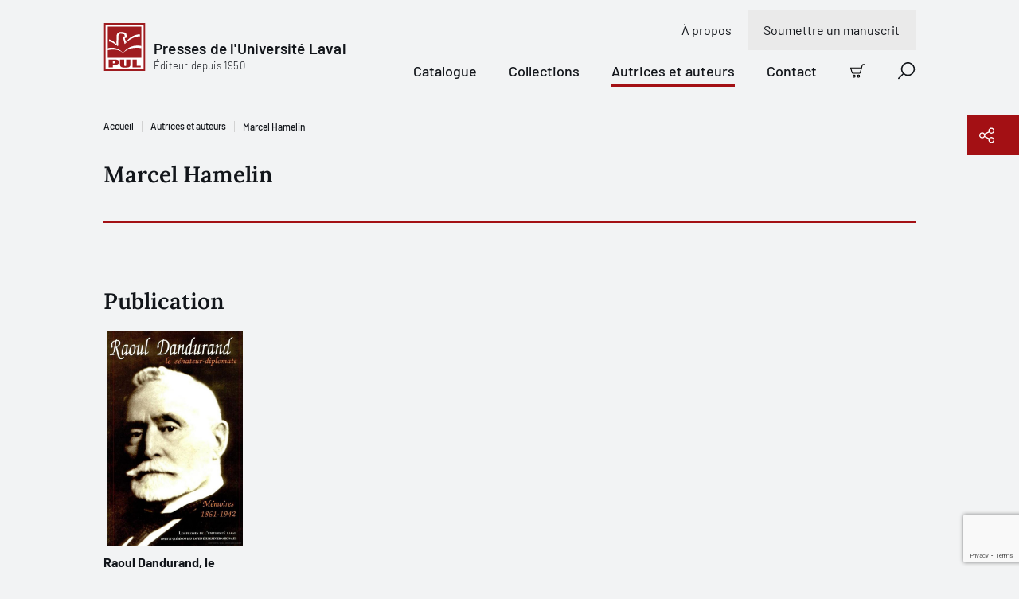

--- FILE ---
content_type: text/html; charset=utf-8
request_url: https://www.google.com/recaptcha/api2/anchor?ar=1&k=6LfGpQscAAAAAP0JkoHiuclYGT4YjBORSeX5u9gF&co=aHR0cHM6Ly93d3cucHVsYXZhbC5jb206NDQz&hl=en&v=PoyoqOPhxBO7pBk68S4YbpHZ&size=invisible&anchor-ms=20000&execute-ms=30000&cb=u04aux8pyd56
body_size: 48678
content:
<!DOCTYPE HTML><html dir="ltr" lang="en"><head><meta http-equiv="Content-Type" content="text/html; charset=UTF-8">
<meta http-equiv="X-UA-Compatible" content="IE=edge">
<title>reCAPTCHA</title>
<style type="text/css">
/* cyrillic-ext */
@font-face {
  font-family: 'Roboto';
  font-style: normal;
  font-weight: 400;
  font-stretch: 100%;
  src: url(//fonts.gstatic.com/s/roboto/v48/KFO7CnqEu92Fr1ME7kSn66aGLdTylUAMa3GUBHMdazTgWw.woff2) format('woff2');
  unicode-range: U+0460-052F, U+1C80-1C8A, U+20B4, U+2DE0-2DFF, U+A640-A69F, U+FE2E-FE2F;
}
/* cyrillic */
@font-face {
  font-family: 'Roboto';
  font-style: normal;
  font-weight: 400;
  font-stretch: 100%;
  src: url(//fonts.gstatic.com/s/roboto/v48/KFO7CnqEu92Fr1ME7kSn66aGLdTylUAMa3iUBHMdazTgWw.woff2) format('woff2');
  unicode-range: U+0301, U+0400-045F, U+0490-0491, U+04B0-04B1, U+2116;
}
/* greek-ext */
@font-face {
  font-family: 'Roboto';
  font-style: normal;
  font-weight: 400;
  font-stretch: 100%;
  src: url(//fonts.gstatic.com/s/roboto/v48/KFO7CnqEu92Fr1ME7kSn66aGLdTylUAMa3CUBHMdazTgWw.woff2) format('woff2');
  unicode-range: U+1F00-1FFF;
}
/* greek */
@font-face {
  font-family: 'Roboto';
  font-style: normal;
  font-weight: 400;
  font-stretch: 100%;
  src: url(//fonts.gstatic.com/s/roboto/v48/KFO7CnqEu92Fr1ME7kSn66aGLdTylUAMa3-UBHMdazTgWw.woff2) format('woff2');
  unicode-range: U+0370-0377, U+037A-037F, U+0384-038A, U+038C, U+038E-03A1, U+03A3-03FF;
}
/* math */
@font-face {
  font-family: 'Roboto';
  font-style: normal;
  font-weight: 400;
  font-stretch: 100%;
  src: url(//fonts.gstatic.com/s/roboto/v48/KFO7CnqEu92Fr1ME7kSn66aGLdTylUAMawCUBHMdazTgWw.woff2) format('woff2');
  unicode-range: U+0302-0303, U+0305, U+0307-0308, U+0310, U+0312, U+0315, U+031A, U+0326-0327, U+032C, U+032F-0330, U+0332-0333, U+0338, U+033A, U+0346, U+034D, U+0391-03A1, U+03A3-03A9, U+03B1-03C9, U+03D1, U+03D5-03D6, U+03F0-03F1, U+03F4-03F5, U+2016-2017, U+2034-2038, U+203C, U+2040, U+2043, U+2047, U+2050, U+2057, U+205F, U+2070-2071, U+2074-208E, U+2090-209C, U+20D0-20DC, U+20E1, U+20E5-20EF, U+2100-2112, U+2114-2115, U+2117-2121, U+2123-214F, U+2190, U+2192, U+2194-21AE, U+21B0-21E5, U+21F1-21F2, U+21F4-2211, U+2213-2214, U+2216-22FF, U+2308-230B, U+2310, U+2319, U+231C-2321, U+2336-237A, U+237C, U+2395, U+239B-23B7, U+23D0, U+23DC-23E1, U+2474-2475, U+25AF, U+25B3, U+25B7, U+25BD, U+25C1, U+25CA, U+25CC, U+25FB, U+266D-266F, U+27C0-27FF, U+2900-2AFF, U+2B0E-2B11, U+2B30-2B4C, U+2BFE, U+3030, U+FF5B, U+FF5D, U+1D400-1D7FF, U+1EE00-1EEFF;
}
/* symbols */
@font-face {
  font-family: 'Roboto';
  font-style: normal;
  font-weight: 400;
  font-stretch: 100%;
  src: url(//fonts.gstatic.com/s/roboto/v48/KFO7CnqEu92Fr1ME7kSn66aGLdTylUAMaxKUBHMdazTgWw.woff2) format('woff2');
  unicode-range: U+0001-000C, U+000E-001F, U+007F-009F, U+20DD-20E0, U+20E2-20E4, U+2150-218F, U+2190, U+2192, U+2194-2199, U+21AF, U+21E6-21F0, U+21F3, U+2218-2219, U+2299, U+22C4-22C6, U+2300-243F, U+2440-244A, U+2460-24FF, U+25A0-27BF, U+2800-28FF, U+2921-2922, U+2981, U+29BF, U+29EB, U+2B00-2BFF, U+4DC0-4DFF, U+FFF9-FFFB, U+10140-1018E, U+10190-1019C, U+101A0, U+101D0-101FD, U+102E0-102FB, U+10E60-10E7E, U+1D2C0-1D2D3, U+1D2E0-1D37F, U+1F000-1F0FF, U+1F100-1F1AD, U+1F1E6-1F1FF, U+1F30D-1F30F, U+1F315, U+1F31C, U+1F31E, U+1F320-1F32C, U+1F336, U+1F378, U+1F37D, U+1F382, U+1F393-1F39F, U+1F3A7-1F3A8, U+1F3AC-1F3AF, U+1F3C2, U+1F3C4-1F3C6, U+1F3CA-1F3CE, U+1F3D4-1F3E0, U+1F3ED, U+1F3F1-1F3F3, U+1F3F5-1F3F7, U+1F408, U+1F415, U+1F41F, U+1F426, U+1F43F, U+1F441-1F442, U+1F444, U+1F446-1F449, U+1F44C-1F44E, U+1F453, U+1F46A, U+1F47D, U+1F4A3, U+1F4B0, U+1F4B3, U+1F4B9, U+1F4BB, U+1F4BF, U+1F4C8-1F4CB, U+1F4D6, U+1F4DA, U+1F4DF, U+1F4E3-1F4E6, U+1F4EA-1F4ED, U+1F4F7, U+1F4F9-1F4FB, U+1F4FD-1F4FE, U+1F503, U+1F507-1F50B, U+1F50D, U+1F512-1F513, U+1F53E-1F54A, U+1F54F-1F5FA, U+1F610, U+1F650-1F67F, U+1F687, U+1F68D, U+1F691, U+1F694, U+1F698, U+1F6AD, U+1F6B2, U+1F6B9-1F6BA, U+1F6BC, U+1F6C6-1F6CF, U+1F6D3-1F6D7, U+1F6E0-1F6EA, U+1F6F0-1F6F3, U+1F6F7-1F6FC, U+1F700-1F7FF, U+1F800-1F80B, U+1F810-1F847, U+1F850-1F859, U+1F860-1F887, U+1F890-1F8AD, U+1F8B0-1F8BB, U+1F8C0-1F8C1, U+1F900-1F90B, U+1F93B, U+1F946, U+1F984, U+1F996, U+1F9E9, U+1FA00-1FA6F, U+1FA70-1FA7C, U+1FA80-1FA89, U+1FA8F-1FAC6, U+1FACE-1FADC, U+1FADF-1FAE9, U+1FAF0-1FAF8, U+1FB00-1FBFF;
}
/* vietnamese */
@font-face {
  font-family: 'Roboto';
  font-style: normal;
  font-weight: 400;
  font-stretch: 100%;
  src: url(//fonts.gstatic.com/s/roboto/v48/KFO7CnqEu92Fr1ME7kSn66aGLdTylUAMa3OUBHMdazTgWw.woff2) format('woff2');
  unicode-range: U+0102-0103, U+0110-0111, U+0128-0129, U+0168-0169, U+01A0-01A1, U+01AF-01B0, U+0300-0301, U+0303-0304, U+0308-0309, U+0323, U+0329, U+1EA0-1EF9, U+20AB;
}
/* latin-ext */
@font-face {
  font-family: 'Roboto';
  font-style: normal;
  font-weight: 400;
  font-stretch: 100%;
  src: url(//fonts.gstatic.com/s/roboto/v48/KFO7CnqEu92Fr1ME7kSn66aGLdTylUAMa3KUBHMdazTgWw.woff2) format('woff2');
  unicode-range: U+0100-02BA, U+02BD-02C5, U+02C7-02CC, U+02CE-02D7, U+02DD-02FF, U+0304, U+0308, U+0329, U+1D00-1DBF, U+1E00-1E9F, U+1EF2-1EFF, U+2020, U+20A0-20AB, U+20AD-20C0, U+2113, U+2C60-2C7F, U+A720-A7FF;
}
/* latin */
@font-face {
  font-family: 'Roboto';
  font-style: normal;
  font-weight: 400;
  font-stretch: 100%;
  src: url(//fonts.gstatic.com/s/roboto/v48/KFO7CnqEu92Fr1ME7kSn66aGLdTylUAMa3yUBHMdazQ.woff2) format('woff2');
  unicode-range: U+0000-00FF, U+0131, U+0152-0153, U+02BB-02BC, U+02C6, U+02DA, U+02DC, U+0304, U+0308, U+0329, U+2000-206F, U+20AC, U+2122, U+2191, U+2193, U+2212, U+2215, U+FEFF, U+FFFD;
}
/* cyrillic-ext */
@font-face {
  font-family: 'Roboto';
  font-style: normal;
  font-weight: 500;
  font-stretch: 100%;
  src: url(//fonts.gstatic.com/s/roboto/v48/KFO7CnqEu92Fr1ME7kSn66aGLdTylUAMa3GUBHMdazTgWw.woff2) format('woff2');
  unicode-range: U+0460-052F, U+1C80-1C8A, U+20B4, U+2DE0-2DFF, U+A640-A69F, U+FE2E-FE2F;
}
/* cyrillic */
@font-face {
  font-family: 'Roboto';
  font-style: normal;
  font-weight: 500;
  font-stretch: 100%;
  src: url(//fonts.gstatic.com/s/roboto/v48/KFO7CnqEu92Fr1ME7kSn66aGLdTylUAMa3iUBHMdazTgWw.woff2) format('woff2');
  unicode-range: U+0301, U+0400-045F, U+0490-0491, U+04B0-04B1, U+2116;
}
/* greek-ext */
@font-face {
  font-family: 'Roboto';
  font-style: normal;
  font-weight: 500;
  font-stretch: 100%;
  src: url(//fonts.gstatic.com/s/roboto/v48/KFO7CnqEu92Fr1ME7kSn66aGLdTylUAMa3CUBHMdazTgWw.woff2) format('woff2');
  unicode-range: U+1F00-1FFF;
}
/* greek */
@font-face {
  font-family: 'Roboto';
  font-style: normal;
  font-weight: 500;
  font-stretch: 100%;
  src: url(//fonts.gstatic.com/s/roboto/v48/KFO7CnqEu92Fr1ME7kSn66aGLdTylUAMa3-UBHMdazTgWw.woff2) format('woff2');
  unicode-range: U+0370-0377, U+037A-037F, U+0384-038A, U+038C, U+038E-03A1, U+03A3-03FF;
}
/* math */
@font-face {
  font-family: 'Roboto';
  font-style: normal;
  font-weight: 500;
  font-stretch: 100%;
  src: url(//fonts.gstatic.com/s/roboto/v48/KFO7CnqEu92Fr1ME7kSn66aGLdTylUAMawCUBHMdazTgWw.woff2) format('woff2');
  unicode-range: U+0302-0303, U+0305, U+0307-0308, U+0310, U+0312, U+0315, U+031A, U+0326-0327, U+032C, U+032F-0330, U+0332-0333, U+0338, U+033A, U+0346, U+034D, U+0391-03A1, U+03A3-03A9, U+03B1-03C9, U+03D1, U+03D5-03D6, U+03F0-03F1, U+03F4-03F5, U+2016-2017, U+2034-2038, U+203C, U+2040, U+2043, U+2047, U+2050, U+2057, U+205F, U+2070-2071, U+2074-208E, U+2090-209C, U+20D0-20DC, U+20E1, U+20E5-20EF, U+2100-2112, U+2114-2115, U+2117-2121, U+2123-214F, U+2190, U+2192, U+2194-21AE, U+21B0-21E5, U+21F1-21F2, U+21F4-2211, U+2213-2214, U+2216-22FF, U+2308-230B, U+2310, U+2319, U+231C-2321, U+2336-237A, U+237C, U+2395, U+239B-23B7, U+23D0, U+23DC-23E1, U+2474-2475, U+25AF, U+25B3, U+25B7, U+25BD, U+25C1, U+25CA, U+25CC, U+25FB, U+266D-266F, U+27C0-27FF, U+2900-2AFF, U+2B0E-2B11, U+2B30-2B4C, U+2BFE, U+3030, U+FF5B, U+FF5D, U+1D400-1D7FF, U+1EE00-1EEFF;
}
/* symbols */
@font-face {
  font-family: 'Roboto';
  font-style: normal;
  font-weight: 500;
  font-stretch: 100%;
  src: url(//fonts.gstatic.com/s/roboto/v48/KFO7CnqEu92Fr1ME7kSn66aGLdTylUAMaxKUBHMdazTgWw.woff2) format('woff2');
  unicode-range: U+0001-000C, U+000E-001F, U+007F-009F, U+20DD-20E0, U+20E2-20E4, U+2150-218F, U+2190, U+2192, U+2194-2199, U+21AF, U+21E6-21F0, U+21F3, U+2218-2219, U+2299, U+22C4-22C6, U+2300-243F, U+2440-244A, U+2460-24FF, U+25A0-27BF, U+2800-28FF, U+2921-2922, U+2981, U+29BF, U+29EB, U+2B00-2BFF, U+4DC0-4DFF, U+FFF9-FFFB, U+10140-1018E, U+10190-1019C, U+101A0, U+101D0-101FD, U+102E0-102FB, U+10E60-10E7E, U+1D2C0-1D2D3, U+1D2E0-1D37F, U+1F000-1F0FF, U+1F100-1F1AD, U+1F1E6-1F1FF, U+1F30D-1F30F, U+1F315, U+1F31C, U+1F31E, U+1F320-1F32C, U+1F336, U+1F378, U+1F37D, U+1F382, U+1F393-1F39F, U+1F3A7-1F3A8, U+1F3AC-1F3AF, U+1F3C2, U+1F3C4-1F3C6, U+1F3CA-1F3CE, U+1F3D4-1F3E0, U+1F3ED, U+1F3F1-1F3F3, U+1F3F5-1F3F7, U+1F408, U+1F415, U+1F41F, U+1F426, U+1F43F, U+1F441-1F442, U+1F444, U+1F446-1F449, U+1F44C-1F44E, U+1F453, U+1F46A, U+1F47D, U+1F4A3, U+1F4B0, U+1F4B3, U+1F4B9, U+1F4BB, U+1F4BF, U+1F4C8-1F4CB, U+1F4D6, U+1F4DA, U+1F4DF, U+1F4E3-1F4E6, U+1F4EA-1F4ED, U+1F4F7, U+1F4F9-1F4FB, U+1F4FD-1F4FE, U+1F503, U+1F507-1F50B, U+1F50D, U+1F512-1F513, U+1F53E-1F54A, U+1F54F-1F5FA, U+1F610, U+1F650-1F67F, U+1F687, U+1F68D, U+1F691, U+1F694, U+1F698, U+1F6AD, U+1F6B2, U+1F6B9-1F6BA, U+1F6BC, U+1F6C6-1F6CF, U+1F6D3-1F6D7, U+1F6E0-1F6EA, U+1F6F0-1F6F3, U+1F6F7-1F6FC, U+1F700-1F7FF, U+1F800-1F80B, U+1F810-1F847, U+1F850-1F859, U+1F860-1F887, U+1F890-1F8AD, U+1F8B0-1F8BB, U+1F8C0-1F8C1, U+1F900-1F90B, U+1F93B, U+1F946, U+1F984, U+1F996, U+1F9E9, U+1FA00-1FA6F, U+1FA70-1FA7C, U+1FA80-1FA89, U+1FA8F-1FAC6, U+1FACE-1FADC, U+1FADF-1FAE9, U+1FAF0-1FAF8, U+1FB00-1FBFF;
}
/* vietnamese */
@font-face {
  font-family: 'Roboto';
  font-style: normal;
  font-weight: 500;
  font-stretch: 100%;
  src: url(//fonts.gstatic.com/s/roboto/v48/KFO7CnqEu92Fr1ME7kSn66aGLdTylUAMa3OUBHMdazTgWw.woff2) format('woff2');
  unicode-range: U+0102-0103, U+0110-0111, U+0128-0129, U+0168-0169, U+01A0-01A1, U+01AF-01B0, U+0300-0301, U+0303-0304, U+0308-0309, U+0323, U+0329, U+1EA0-1EF9, U+20AB;
}
/* latin-ext */
@font-face {
  font-family: 'Roboto';
  font-style: normal;
  font-weight: 500;
  font-stretch: 100%;
  src: url(//fonts.gstatic.com/s/roboto/v48/KFO7CnqEu92Fr1ME7kSn66aGLdTylUAMa3KUBHMdazTgWw.woff2) format('woff2');
  unicode-range: U+0100-02BA, U+02BD-02C5, U+02C7-02CC, U+02CE-02D7, U+02DD-02FF, U+0304, U+0308, U+0329, U+1D00-1DBF, U+1E00-1E9F, U+1EF2-1EFF, U+2020, U+20A0-20AB, U+20AD-20C0, U+2113, U+2C60-2C7F, U+A720-A7FF;
}
/* latin */
@font-face {
  font-family: 'Roboto';
  font-style: normal;
  font-weight: 500;
  font-stretch: 100%;
  src: url(//fonts.gstatic.com/s/roboto/v48/KFO7CnqEu92Fr1ME7kSn66aGLdTylUAMa3yUBHMdazQ.woff2) format('woff2');
  unicode-range: U+0000-00FF, U+0131, U+0152-0153, U+02BB-02BC, U+02C6, U+02DA, U+02DC, U+0304, U+0308, U+0329, U+2000-206F, U+20AC, U+2122, U+2191, U+2193, U+2212, U+2215, U+FEFF, U+FFFD;
}
/* cyrillic-ext */
@font-face {
  font-family: 'Roboto';
  font-style: normal;
  font-weight: 900;
  font-stretch: 100%;
  src: url(//fonts.gstatic.com/s/roboto/v48/KFO7CnqEu92Fr1ME7kSn66aGLdTylUAMa3GUBHMdazTgWw.woff2) format('woff2');
  unicode-range: U+0460-052F, U+1C80-1C8A, U+20B4, U+2DE0-2DFF, U+A640-A69F, U+FE2E-FE2F;
}
/* cyrillic */
@font-face {
  font-family: 'Roboto';
  font-style: normal;
  font-weight: 900;
  font-stretch: 100%;
  src: url(//fonts.gstatic.com/s/roboto/v48/KFO7CnqEu92Fr1ME7kSn66aGLdTylUAMa3iUBHMdazTgWw.woff2) format('woff2');
  unicode-range: U+0301, U+0400-045F, U+0490-0491, U+04B0-04B1, U+2116;
}
/* greek-ext */
@font-face {
  font-family: 'Roboto';
  font-style: normal;
  font-weight: 900;
  font-stretch: 100%;
  src: url(//fonts.gstatic.com/s/roboto/v48/KFO7CnqEu92Fr1ME7kSn66aGLdTylUAMa3CUBHMdazTgWw.woff2) format('woff2');
  unicode-range: U+1F00-1FFF;
}
/* greek */
@font-face {
  font-family: 'Roboto';
  font-style: normal;
  font-weight: 900;
  font-stretch: 100%;
  src: url(//fonts.gstatic.com/s/roboto/v48/KFO7CnqEu92Fr1ME7kSn66aGLdTylUAMa3-UBHMdazTgWw.woff2) format('woff2');
  unicode-range: U+0370-0377, U+037A-037F, U+0384-038A, U+038C, U+038E-03A1, U+03A3-03FF;
}
/* math */
@font-face {
  font-family: 'Roboto';
  font-style: normal;
  font-weight: 900;
  font-stretch: 100%;
  src: url(//fonts.gstatic.com/s/roboto/v48/KFO7CnqEu92Fr1ME7kSn66aGLdTylUAMawCUBHMdazTgWw.woff2) format('woff2');
  unicode-range: U+0302-0303, U+0305, U+0307-0308, U+0310, U+0312, U+0315, U+031A, U+0326-0327, U+032C, U+032F-0330, U+0332-0333, U+0338, U+033A, U+0346, U+034D, U+0391-03A1, U+03A3-03A9, U+03B1-03C9, U+03D1, U+03D5-03D6, U+03F0-03F1, U+03F4-03F5, U+2016-2017, U+2034-2038, U+203C, U+2040, U+2043, U+2047, U+2050, U+2057, U+205F, U+2070-2071, U+2074-208E, U+2090-209C, U+20D0-20DC, U+20E1, U+20E5-20EF, U+2100-2112, U+2114-2115, U+2117-2121, U+2123-214F, U+2190, U+2192, U+2194-21AE, U+21B0-21E5, U+21F1-21F2, U+21F4-2211, U+2213-2214, U+2216-22FF, U+2308-230B, U+2310, U+2319, U+231C-2321, U+2336-237A, U+237C, U+2395, U+239B-23B7, U+23D0, U+23DC-23E1, U+2474-2475, U+25AF, U+25B3, U+25B7, U+25BD, U+25C1, U+25CA, U+25CC, U+25FB, U+266D-266F, U+27C0-27FF, U+2900-2AFF, U+2B0E-2B11, U+2B30-2B4C, U+2BFE, U+3030, U+FF5B, U+FF5D, U+1D400-1D7FF, U+1EE00-1EEFF;
}
/* symbols */
@font-face {
  font-family: 'Roboto';
  font-style: normal;
  font-weight: 900;
  font-stretch: 100%;
  src: url(//fonts.gstatic.com/s/roboto/v48/KFO7CnqEu92Fr1ME7kSn66aGLdTylUAMaxKUBHMdazTgWw.woff2) format('woff2');
  unicode-range: U+0001-000C, U+000E-001F, U+007F-009F, U+20DD-20E0, U+20E2-20E4, U+2150-218F, U+2190, U+2192, U+2194-2199, U+21AF, U+21E6-21F0, U+21F3, U+2218-2219, U+2299, U+22C4-22C6, U+2300-243F, U+2440-244A, U+2460-24FF, U+25A0-27BF, U+2800-28FF, U+2921-2922, U+2981, U+29BF, U+29EB, U+2B00-2BFF, U+4DC0-4DFF, U+FFF9-FFFB, U+10140-1018E, U+10190-1019C, U+101A0, U+101D0-101FD, U+102E0-102FB, U+10E60-10E7E, U+1D2C0-1D2D3, U+1D2E0-1D37F, U+1F000-1F0FF, U+1F100-1F1AD, U+1F1E6-1F1FF, U+1F30D-1F30F, U+1F315, U+1F31C, U+1F31E, U+1F320-1F32C, U+1F336, U+1F378, U+1F37D, U+1F382, U+1F393-1F39F, U+1F3A7-1F3A8, U+1F3AC-1F3AF, U+1F3C2, U+1F3C4-1F3C6, U+1F3CA-1F3CE, U+1F3D4-1F3E0, U+1F3ED, U+1F3F1-1F3F3, U+1F3F5-1F3F7, U+1F408, U+1F415, U+1F41F, U+1F426, U+1F43F, U+1F441-1F442, U+1F444, U+1F446-1F449, U+1F44C-1F44E, U+1F453, U+1F46A, U+1F47D, U+1F4A3, U+1F4B0, U+1F4B3, U+1F4B9, U+1F4BB, U+1F4BF, U+1F4C8-1F4CB, U+1F4D6, U+1F4DA, U+1F4DF, U+1F4E3-1F4E6, U+1F4EA-1F4ED, U+1F4F7, U+1F4F9-1F4FB, U+1F4FD-1F4FE, U+1F503, U+1F507-1F50B, U+1F50D, U+1F512-1F513, U+1F53E-1F54A, U+1F54F-1F5FA, U+1F610, U+1F650-1F67F, U+1F687, U+1F68D, U+1F691, U+1F694, U+1F698, U+1F6AD, U+1F6B2, U+1F6B9-1F6BA, U+1F6BC, U+1F6C6-1F6CF, U+1F6D3-1F6D7, U+1F6E0-1F6EA, U+1F6F0-1F6F3, U+1F6F7-1F6FC, U+1F700-1F7FF, U+1F800-1F80B, U+1F810-1F847, U+1F850-1F859, U+1F860-1F887, U+1F890-1F8AD, U+1F8B0-1F8BB, U+1F8C0-1F8C1, U+1F900-1F90B, U+1F93B, U+1F946, U+1F984, U+1F996, U+1F9E9, U+1FA00-1FA6F, U+1FA70-1FA7C, U+1FA80-1FA89, U+1FA8F-1FAC6, U+1FACE-1FADC, U+1FADF-1FAE9, U+1FAF0-1FAF8, U+1FB00-1FBFF;
}
/* vietnamese */
@font-face {
  font-family: 'Roboto';
  font-style: normal;
  font-weight: 900;
  font-stretch: 100%;
  src: url(//fonts.gstatic.com/s/roboto/v48/KFO7CnqEu92Fr1ME7kSn66aGLdTylUAMa3OUBHMdazTgWw.woff2) format('woff2');
  unicode-range: U+0102-0103, U+0110-0111, U+0128-0129, U+0168-0169, U+01A0-01A1, U+01AF-01B0, U+0300-0301, U+0303-0304, U+0308-0309, U+0323, U+0329, U+1EA0-1EF9, U+20AB;
}
/* latin-ext */
@font-face {
  font-family: 'Roboto';
  font-style: normal;
  font-weight: 900;
  font-stretch: 100%;
  src: url(//fonts.gstatic.com/s/roboto/v48/KFO7CnqEu92Fr1ME7kSn66aGLdTylUAMa3KUBHMdazTgWw.woff2) format('woff2');
  unicode-range: U+0100-02BA, U+02BD-02C5, U+02C7-02CC, U+02CE-02D7, U+02DD-02FF, U+0304, U+0308, U+0329, U+1D00-1DBF, U+1E00-1E9F, U+1EF2-1EFF, U+2020, U+20A0-20AB, U+20AD-20C0, U+2113, U+2C60-2C7F, U+A720-A7FF;
}
/* latin */
@font-face {
  font-family: 'Roboto';
  font-style: normal;
  font-weight: 900;
  font-stretch: 100%;
  src: url(//fonts.gstatic.com/s/roboto/v48/KFO7CnqEu92Fr1ME7kSn66aGLdTylUAMa3yUBHMdazQ.woff2) format('woff2');
  unicode-range: U+0000-00FF, U+0131, U+0152-0153, U+02BB-02BC, U+02C6, U+02DA, U+02DC, U+0304, U+0308, U+0329, U+2000-206F, U+20AC, U+2122, U+2191, U+2193, U+2212, U+2215, U+FEFF, U+FFFD;
}

</style>
<link rel="stylesheet" type="text/css" href="https://www.gstatic.com/recaptcha/releases/PoyoqOPhxBO7pBk68S4YbpHZ/styles__ltr.css">
<script nonce="i07bHbm11P7BNjKYQcFYFw" type="text/javascript">window['__recaptcha_api'] = 'https://www.google.com/recaptcha/api2/';</script>
<script type="text/javascript" src="https://www.gstatic.com/recaptcha/releases/PoyoqOPhxBO7pBk68S4YbpHZ/recaptcha__en.js" nonce="i07bHbm11P7BNjKYQcFYFw">
      
    </script></head>
<body><div id="rc-anchor-alert" class="rc-anchor-alert"></div>
<input type="hidden" id="recaptcha-token" value="[base64]">
<script type="text/javascript" nonce="i07bHbm11P7BNjKYQcFYFw">
      recaptcha.anchor.Main.init("[\x22ainput\x22,[\x22bgdata\x22,\x22\x22,\[base64]/[base64]/[base64]/[base64]/[base64]/UltsKytdPUU6KEU8MjA0OD9SW2wrK109RT4+NnwxOTI6KChFJjY0NTEyKT09NTUyOTYmJk0rMTxjLmxlbmd0aCYmKGMuY2hhckNvZGVBdChNKzEpJjY0NTEyKT09NTYzMjA/[base64]/[base64]/[base64]/[base64]/[base64]/[base64]/[base64]\x22,\[base64]\\u003d\\u003d\x22,\x22InzCgGE3wqbDtGPDksKdw5jCpVk1w7DCqj0vwp3Cr8OfwpLDtsKmDGvCgMKmBRYbwokVwoVZwqrDu0LCrC/DvW9UV8Ktw6wTfcKowoIwXVTDlsOSPCJoNMKIw7fDjh3CuhIRFH9Fw5rCqMOYQsOAw5xmwrFIwoYLw51ybsKsw6LDj8OpIirDlsO/wonCuMOnLFPCg8KLwr/CtEXDjHvDrcOYRwQre8KHw5VIw6jDrEPDkcO9DcKyXyDDgm7DjsKRF8OcJG4lw7gTfcObwo4PNcORGDIqwq/[base64]/Dp8OZJMKgwqZWwqfCi8Odw6fDvAwaDk3DrWcLwqPCqsKuTcKpwpTDozPCkcKewrrDqMKdOUrCqsOYPEkFw70pCFrCh8OXw63Di8OFKVN1w5g7w5nDv3VOw406dFrChQJ3w5/DlHLDpgHDu8KXaiHDvcO5wqbDjsKRw5QCXyAuw68bGcOBR8OECXzCqsKjwqfCl8O0IMOEwoENHcOKwozCpcKqw7pkC8KUUcKmaQXCq8OqwpU+wod5woXDn1HCp8OSw7PCry7DlcKzwo/Di8KfIsOxcERSw7/CphA4fsKrwqvDl8KJw47ChsKZWcKUw5/DhsKyOcOfwqjDocK2wofDs34tBVclw7rCrAPCnEIuw7YLFxxHwqc9UsODwrwnwo/DlsKSBsK2BXZkX2PCq8OqLx9Vd8K6wrg+HcO6w53DmVErbcKqNcO5w6bDmCPDmMO1w5psB8Obw5DDmjZtwoLCvsO4wqc6Pw9IesOvcxDCnHALwqYow6LCsDDCignDiMK4w4UowonDpmTCq8K5w4HCli3Dv8KLY8OPw48VUULCr8K1QzMowqNpw6jCksK0w6/DnMOcd8KywrtPfjLDpMOUScKqQ8OeaMO7wpjCozXChMK/w7nCvVlVNlMKw4ZkVwfCtsKrEXlnMWFIw6BJw67Cn8ObLC3CkcO4KHrDqsOQw7fCm1XCpsKmdMKLSMKmwrdBwoE7w4/Dui3ClmvCpcK4w4N7UFF3I8KFwqLDtELDncKVAi3DsUIgwobCsMONwpgAwrXCk8O3wr/Dgy3Dlmo0dVvCkRUBH8KXXMOtw60IXcKBYsOzE2Afw63CoMOeWg/CgcKjwq4/X1XDucOww451woszIcOyOcKMHj3CmU1sPsKrw7XDhCpWTsOlEMOEw7A7YMOXwqAGPEoRwrs9JHjCucO+w7BfazHDom9AHATDuT41NsOCwoPCswwlw4vDo8K1w4QALsKxwrvDhsOELsOfw4bDtTrDlz0NVcKUwp4Jw75xDMKywp81asK8w6zCmid/MBrDrAoxT1tYw6rCkU/[base64]/DrkxOw68yw53Di8KTwovCuz7CgG3CmiTCgjLDs8OMwqnDuMKrwptKfiMGLGRWYEzCjj3DpcOaw4PDksKXUMKxw6xQFhPCqGcUVzvDh1hjScO4EsO0cRPCnFHDnSbCsljDpx/Ci8O/B0RBwqvCqsOhK0LCtcKhQMO/wrR9wprDu8OCwonCm8OAw4jDp8KjDcKbVU3DhsKve0A7w5/DrQ3CpMKaIMKWwoRAwpDCgMOow6MgwoTDlWUbIsKaw6w/DAI3eVhMeVIpB8OKwoV3KBzDv3zDri4uIDjCqcOCw5kUaHZow5AfSEYmJAtRwr9Iw44Hw5UmwqPCt1jCll/Ck07ChyHDnhFkODJGcXTChklkIsOJw4zDmH7CjcO4e8KuJsKCw4DDu8Ksa8OPwqRrw4TCrnPCucKAXRsNF2AGwrgwCFkQw4FbwoZmGsKNPsOAwrZmKU3CjDDCqV/CtsOgw4NVZyZWwo3DqsOEM8O7IsKywp7CksKCaVJWKjfCsEPCkMKZbsO/[base64]/Ql14D0hkR1DDjGMiBMO1QsOVwozDl8KiTjVBeMObOQwuUcKVw43DlQthwqdsUBHCl2J2W1/Di8O4w5bDisKdLzLDnnpkNTDClFjDqsKiBHzCrmURwqHCi8KSw5zDgBLDk3ECw67ChMOdwqcCw5HCjsOZf8OsM8Ktw6/CucO8PRcaD0TCrMOwK8ODwpslGcKCHm/DqcO5K8KCITrDm3/[base64]/DscOPScKlH1PCqcOVwphDw6zDosOqF8KmwopAw7A0F0wSw5V0FH/DvmjClgTClWrDqgTDjlE+w7vCqCTDj8Oew5DCjxfCrMO+ST99wqV5w4wnwpHDtMOEfTdpwro9wppEXsKwWcO5ccOCc04yfMKZPQnDlcO/[base64]/w6rCvUTCjcOkw71ow4vDqGnCumXDp8OCYcOIw6MOVsO0w5XDpMOJw4R5wrjDhzTDqRtvT2AoDSFAP8OLXSDChWTDqcKTw7vDu8OWwrgrwrXChlFywrBgw6XDmsKWdkggJMKMJ8O8aMKLw6LDn8Kfw6HDiljDshcmAcO6KMOlCcKaFsKsw5jDtWpPwq/CiX06wokIw7RZwoLDscKdw6PDsW/CvGHDoMOpDx7DiyfCk8OtLGF5w7d/[base64]/CpcOpGmPCnyAyw6jCpARCwpZQI3vDi0Vsw5UqSwHDtibCu17DsmEwDEcoRcOUwoxiX8KpLQvDj8Ozwr/Dl8OUe8O0Z8KnwrnDriTDh8OxbGsMw4HCqyDDhcOLK8ORHcOQwrbDq8KDSsKbw6vChsKnTcKZw73CvcK+w5DCpcOpcyBbw4jDrgDDuMKmw6BlbMKUw6F9UsOTXMO9MC7ChMOsJcOWdMOPw41NbcKLwofDmTB7wpdIFx45FsOaATTCrn8UAMOlYMODw7HCpwvChV/Ds0Enw4bDsEkowr/DtAJIOgXDlMOhw6c4w6N0PzXCoUxHwrPCkik/CkjDhcODw6DDsjdUQMKUwoVEw5TCl8KYw5LDosOONMO1w6VHGMKpSMKOKsKeNXAiwofCo8KLCMK4ZyFJNcOgOmfClMODw4ssBT/Dr1/DihTCp8Ovw43DkiLCsirCiMO5wqQkw4J+wrsnwrnDoMKgwqjCiDNaw6xuRXDDhsO2wr1rXmUAe2ZHRWHDpcOVYi8bNVpOYMO9HcOTEMOqTizCt8O/FxfDkMKTB8K4w5nCvjpIEiEywoEmf8OVwpnCpBFEIMKKdzTDgsOkwq91w4s7NsO7VgrCvTrDkCIgw40Cw4jDv8KSw4rDhmQ1GgcsXsKRQ8OBCMOow6DCh35lwonCvcObdR4WfcO+YMOGwrXDvsO5NDjDqMKcw4Itw5AyZR/DqsKRaDzCoHNFw6HCh8Kta8KewpHCm0czw53Dj8OGF8OGNMO1wo0YNXvCsw4sUWptwrLCmRYVBMKew6zCmmXDiMOFwrFpCljCpzzCjcO5wrYtBHB4w5QlRyDDuyHCjsK+Dj4gwrHCvTRnPwIkLGlhGVbDh2Jrw5sCwqlFP8K6wot9asOKAcK7wpJ/[base64]/[base64]/eRhcwo3CilRoUMObwrXDpHRobEPCiUNyw5XCtkI4w6/CicOMaiRCVwnDlRzCkw5INz1DwppYwqE7VMOrw5/[base64]/CgsOVE1vDr0XDvhXDrx/[base64]/[base64]/w5wbwpnDrMKpXUETQ8KwFkvCpi/Dh8Ofw6ldaWDCssKGQVLDpsKow6ZLw6pvwpxsBH3CrMOONcKTQMKBcWkGwpXDr0pKPBbCm1pnKMKjKBN1wpTDsMKcH2jCk8KNGcKEw4rDrcKaasKgwqknw5bDrMKlI8KRw43DicKzGMKnIm3CjyPCuxA6WcKTw4/DocO3w49hwoEYK8Kwwos6MhLChwZuFcOPX8KMVhUhw4FSW8OgdsKuwpLCn8K2wqBoODHCj8KrwoDCmRbDuyrDgcOXFcOpw73DkDrDqUXDhTfCkHwUw6gPRsOew6/CnMOVw4U5wovDj8Oha1N1w4dqV8OPU399woctwrrDsEZaL03CrwHDmcONw5psIsOCwr4ywqEZwoLDlcOecX1qw6jCv3wVLsKPJcOybcO4w5/CmAkcXsOlw7vCucOzHU4gw7nDtsOSwr5/bsOJw4nCozoaaXjDpA3Dn8Kdw74vw5LDgsKRw7TDuCLDmhjCoALDscKawpltw6wxQ8KRwqYZaHwZLcKmJjQwLMKQwoFgw4/CjjXDrV7DlGvDrcKrwpDCrn/DgcKQwqXDizrDlsOzw5nCjhI6w451w5p3w5YfZ1UOB8KEwqlwworCksK/[base64]/[base64]/DlMOBBEgAHsKrw6fDoFBTwq/[base64]/DlcKMwpt7wp/[base64]/aC5QwoXCk8OffMKaw4HDlR3CrUvCuMKrwonDrMKNPknDvkHCvE3DnMKxHMObIkthZh81w5XCoS9vw4fDs8OqT8OEw6jDnEtqw4xHU8Kaw7UwGikTGAbCqyfCuRx8asObw4RCEsOMwrgmfSbCs3dWwpLDqMKLOMKceMKWMMKywrnChsK7w4B/[base64]/YAHCu3MgHMKiCx7CgcKjwo5DVTvCplXClCTDuBLDim5zw7V0wpXDsFjCmSAcW8KBQ30Tw7vCssOtKErCl2/CkcKNwqJawoYsw7obcSnClCXCq8K1w6x/wp87a255w5EfPsK/UsOYfMOkwoBLw5rDjwkew5XDt8KNQwHDpcK4wqQ1wqvCnMK4VsOBAXvCiB/DsAfCsV7CsUXDn3N1wrRQw5/DpMOvw6EFwpo4JcO2DjZSwrPCpMOzw7zDtlVKw5s9w6/[base64]/CoANibsKIw549wpAxw7sfwq9EwoTCviDDj1dHMxttXz3DgMKJb8OLexnChcKww65KDRY7BMOfwrsYKVAiwrsgF8KCwq8gVSHClmzCucKfw7tAacKBN8ODwrLCqsKDw6cXT8KDEcONasKCw588csOSByUWFcKqFC/DksO8w41fTsOtPALCgMK/w53DoMOQwp4iIBUnChUEwqHCnHw4w78cZWbDnybDisKWKcOnw5TDqh1GYl3CpW7DikHDtMO0HMKtwqrDpiXDqnLCusO1MVUUa8KGIMKxUWs/CB5Uw7TCu1NMw7PDvMKtw64zw7DCtsOSw7IuFFs5J8Ogw5vDlDlMMMOEQxUCLBkbw5AsE8K8wrPDqDB/PwFDHsO6wr0iwq0wwq3CvsO4w5AAesObTcO6MX7DrMOuwoMtOsOjOEI6VMORNnLDsiQVwroMPcOqQsOPwphudAQYW8KQWQHDkBhfeCDCjnvCjjhsQMOkw5nCqMKvWglHwqkJwpBmw64EQDEbwoMDwovDri7ChMOyNWwbTMO/[base64]/wp9Cw4krwoh9MAJxbGDDs8KYw60Oc2TDisKgUMKhw6TDlsOtQcKwWibDkULCliYowq7CvcOgdi/CgsO/ZMKfwqIrw63DujkvwrdLMHwKwqbDgTjCtsOHCsO9w4/DmcOHw4PCqhnDtMKFV8O2wpkGwqXDkcKuwojCo8K3KcKAA2N/bcKWNyTDjj3DpsK5GcKAwqPCkMOACgUvw5rCjsObw7UHw7jCozrDlsO0w5HCrsOBw5vCssOTw7E0HAZMPR7DqUorw6Q2wo9jEHp4NFXDkMO9w63CpjnCmsKuLBHCtUTCocKkdsKNUmnCscO0U8KwwqZhdwFuGsKgwrssw5PCsjVawo/CgsKcNcK8wocPw4keFMOAJz/ClsOrIcK9EBZDwqjCq8O9FcKww5A3wqRtLyhPw7bCu3UUfMKjKMKJVXQmw6ICw7/[base64]/[base64]/wrMdwqPDgcOPw7/CtzY2ZMOnw7PDnMK+WMOUwoPDqMKJw4fCgypIw49Uwo9iw7pdw7LDsjJqw5R+DVvDlsOiKDfDm2bDhMOQOsOmw4lcw7I2G8Oywp3DvMOwCETClDMxAg/ClwIYwpwhw4HDgE4eHWLCoWw9HMKNfWQrw79gFnRWwpvDlMOoKnh+wr92wodMwqAOB8OzWcO7w5fCgMKLwprDv8O5wrtvwrvCvyVkw7/DrwXCn8KDPQnCqG/Dr8KbJMOReDc/w6dXw69vCjXDk1pnwoZMw7R2BkY5ccOjG8OTSsKYIsKnw6NuworDicOkCk/CuyNEwq0iCcK6wpHDhV94U17DvQPDjXtuw63Ck0gsa8KLGzLCnivCiDpOJR3Du8ORw4B/QcKyAcKCwrN8wrM3wos+BEN4wr7DqsKZwpXCjU5rwrPDuUMqOAdgA8O5wpLCtEPCjS8uwprDrwAFZQImC8OFCX/DisKwwpPDhcOBSUXDuyJIMMKMwqcHYnXCkcK0wp0Kek9tP8Kpw6TChXXDoMKrwptXYiHCpBlhw6ENw6dGGMOud0zDvn/CrcOEwqE5w4QJNBzDqsK1fGDDosOtw7HCk8KiVBpjEMKGwqHDiHosS0s7wqoXAGPDnUjCjD14WMOnw7gzw5zCqGjDiEXCuT/CiRTCkjHDi8OnV8KLfX4dw4xYJDdiwpAKw6EUKsKuMw4oals9HWsIwrLCoFvDkRzCr8Oqw7E7w7oFw6zCn8OZw5xzU8KSwrjDpcOJIwnCuG/Dh8Kbw6AuwrQCw4tsVWjChzNTw6NBLALDqcOmNMOMdF/Cr24ONsO3wpkbaTwxQsONwpXCvD0bw5XDl8KKw6TCn8O+WTUFe8OJwqTDocOHTj/DkMOmwq3Cv3TCgMOIwrDDpcK0wphFbTvDo8K6AsOwQDbDuMKMwoHCjBkUwrXDsUgbwqzCpS0wwqXCgsO2wqRqw7VGw7PDp8KiV8K/wobDui9Cw6A1wrEiw5HDucK+w5gcw61sEcOcEQrDhXXDrcONw4A9w6g+w6Jmw5cRVD9YA8KsRsKLwoIcHUHDqzfDtMOKUnUIDcKwAlNZw4sjw5XDnMO/[base64]/CqmPCvULCilXCl8O0QWDCk01gTsKFdj3CrMOWw6w3GE5HfSoFZ8KSwqPCgMOSDivDiwQ9SWsEZFTCiw9tQxBmSyoaccKHbUjDp8Ozc8KCwpPDvcO/[base64]/DpTh3OsOcRcKXw57CqcOATlggGMKmwr3DnSvDi8OJw5zDiMOWJMK6LwNHZQgewp3CgS5dwpzDhMKQwr85wrpIwrfChBvCrcO3S8KlwoV+Wi8mN8KvwqUvw4TDt8ONwrY2UcKHOcO+GUnCt8Kzwq/DlyfCnsOOTsOxR8KDPGV/UiQhwqhDw4FKw6HDmA7CjwJ1OcOqYmvDnVMaBsOCwrjCsRtOw7bCg0R6Gm7DgV3CnDgSw7V/TMKbTW1jwpQcBgs3wqvCqk3ChsOJw7pIdsOQNMO/FMKHw4sWKcKjw4DDjsOQfsK4w63CssOtO3PDhcKKw5pmBETClmPDukUpDcO7enMdw4bCnkDCiMO6C0fCpndew4VlwoXCuMKnwp/Cn8KlVzrCr13Cj8KTw7rCkMOZMcOCwrcwwqfDv8KSCkN4EWdIVMK6woXCuHjCnkHCoScBwroDwrLChMOIF8KbLiPDmXkyZ8OMwqTCpR92aVENwqnClwpXw5JVQ0XDnx/[base64]/CuA9bH1bDqsOeOcOwwoXCicO9w7xrw4nCosKzwqTCvMKTAmLCjCR1wpXCj1DCtF3DtMOZw5Myc8KkesKeGlbCvS8zw6DCm8OEwpAlw6HDn8Kywp7Dt1M6LsOWwrDCu8Kow5B9fcOWU3/CrsOsI2bDv8KPd8Kkf3h/fF9Qw48yc1JFasONRsKsw7TChMObw5wtbcK7TMKkCyEMGsKcw7XCqlPDjXjDq0fDt19GI8KnZ8O4w6Vfw6sHwr01GyTChcKOUBbDpcKAJcK/[base64]/QWjDncKuV07CrMKGF8OSJ0fDjcKPw7plKMKew6ZwwqzDgllLw5nCp1/Dpk/DgMKGw7TCrAZnE8OQw6oIdD3Cq8OqEi4Zw5MJLcOtZBFbFcOdwq1pVMKpw7rDnHfClcKkw4YEw4N4BcO8wpIkflloXVtxw68gYSfDsHwZw7DDjsKHSkAPYsKVKcO8FEx7wrnCok5VahdJOcKhwrXDrj5uwqxlw5RBGVbDpnLCtMOdGsKiwpvDu8O/wrLDnsOjHEDCusK7YwrCgcOzwodvwoTDnMKXwo1iCMOHw5lUwq0UwoPCilw9w4dAe8OCw4IgB8OHw7bCj8OZw5s3wqHDnsOCUMKDwphnwq7CpyA5KMKGw6s6w77DtWDCnTzCsBUNwrRRT3XCmnLDmz47wpTDu8OiLClHw7Z+CEbCtMOuw4LCkSzDvmTDqT/Cl8K2wrpLw79Pw43CiE/DusKpZMK4w7coSkt4w785wrZwUXRbPsKywpt/w7/Dl3QZw4PCgE7DhQ/[base64]/CpQjClDPCsGzDqcK/w6XDpRZ6wqZzYcKSJMKyJ8KpwpXClcKZLsK2wop0LS0gJ8Kgb8O9w7MCwqFKfcK+wpwWcy0Bw7RecMKRwp0ew7HDqkduQhzCocOhwqnCpcKiBCzDmsOzwpQ2wqQUw69GH8OWXWd6CsOcbMOqL8KKMVDCkjE9w6vDvXQPwopHw6wew7DClmEKE8O3wrDDoFdjw5/CrAbCvcOnEm/Dv8OpLGBZQEMTIMKKwqPDp1vCrMO0w5/[base64]/w7AHw4MAw5/DuE4ZQ8Khwq/DsUsjD8OjVsKuIDLDocKtTxLCvsKTw7QFw50AIT3CssOiwqoSZMOhwqcpQcOmY8OVGMORCylaw687wp55w5rDknzDgTfCo8ONwrvCs8K5cMKnw5zCpAvDtcOZR8KdeBYuMwQmIsK3wq/CqS4kw7XCoHnCtjHCryVpwpXDgsOBw69uAih+worCtgTDisKKJl44w4pFfcKvw6Y2wqpawoLDl0/DlXFcw4YkwroSw5TDocKWwq/Di8KIw4cJKsKAw4TCiznDiMOtXFPCnVDDpcO5Ey7CvMKpeF/CucOywo8dGjhcwoHDj285ccOVVsO6wq3DrjnCjcKgU8KxwonDvAUkDyvCsVjDg8K/wowBwr/CsMOvwqLCrgfDlsKfw5HCvBQ2w77CtQrDjcKpJggRWy7Dn8OOSBrDsMKJw6Qhw4nCk2cnw5Vrwr/CnQ7CssOhw4/CrMOLFsO2BsOudcOqDMKcw55QSMOzw6TDpm5lScOdOsKbQMOnZ8OJJS/CtMKhwrMGYhrCkw7Dt8ONw5HCvyQDwqkKw53CmR7Cu2gFw6fCvsKrwqnDhWVewqhZEMK/[base64]/wpzDvMOqb8KMIHQKw45fesKwCsKDw4xJw7rCs8OCcRFDw7ISwqXDvxXCo8KjK8OhAz/CsMOzwr4KwrgEw5HDqznDiFZPwoVFAgHDgSAdHcOIwr/CpVcYw6rCm8OeTlsJw5bCscKvw5XDh8KZWUN0w4wPwobCg2UMYyTDggHClMOSwrTClQhWC8K7K8O0woLDtUXCvHPCp8KMHAsDw51/SF7CmsOxCcO4w7XDphHCs8Kcw6x/cmFFwp/Cs8Oawrdmw6vCpk7DrhLDs0kdw6nDqcKmw7HDhMKPw6DCuB0pw64oRcKbK3DCn2bDpEgew5kBDkA2AMKawpZPMXUfUH/[base64]/DoVArw6XDjcKTU2rDlsOFw7h8LcKEETUYAcK3X8O2w7LDu0EHA8Oia8Oew4LCnAfCoMOSb8OOLDDCqMKqOcK7w7EcWD4LasKGGsOKw7jCvcKrwoVtbsO3aMOEw6dSw5bDhMKZQUvDjgwawptvCldAw4/DkCzCicOFenpGwpcZCHDDoMOww6bCo8OFwrbCscKPwoXDnwocwpbCo3LDrcKowqgVewTCg8O3w4LCm8O4wo9/[base64]/CkSfDnnvCkcKbwo8ywpPCr8ObwpkAw43DvcOtw5bDv8OnVsOYKXvCrHsowo/Ck8KFwoF5wo7DusOkw70+LBXDicOJw7kZwoF/wozClS1Hw7gbwpfDp0NzwoFpN17CnsKTw6ABKmwhwobCpsOfMnp5M8KOw5U2w4BkVQx9SsOSwrEhH1tkBx8bwrtCe8OIw7pewrkPw4LDusKkw5h2BMKAZUDDlMO2w5/CmMKOw4RFLcOqfMKKwpnDgRNCFsKBw7/DtcKZw4Q0wozDmn0bfsKnI2IPFMKbw40QGsK9acOSGAXDpX1GP8KTVS7DksONBzDCrMK/w7vDmcOWKcOfwo/DqUfCmsOXw57DvTzDlFXCi8OUCcK5w6YxVg5twokTBiobw4zCl8K+w7HDu8K9wrTCmcKuwqBXRsOZw4vCmsO4w7c0fCzDnmELCVw9w6Ayw5lfw7LCmH7DgE9GOg/Dh8OBcVfChwPDq8K8MkLCiMK6w43CnsK9ZGl/JlpcIsKRw6omXwfDl2ROwpTDjUNzw5k3w4DDrsO7KsKjw4/Dq8KYEXfCgMOvXcKQwqQ6w7LDqMKJG0vDrk85w4TDoWQCb8KnZ0tHw5LCiMO6w7TDosK0JmjCh2B4CcOBUsKvQMOawpE/KzfDlsOqw5bDmcO6wqPCpcKHw4c7MsKbw5DCgsOwIVbCosKxQ8KMwrFVw4nDocK/wrJXbMO5T8KawpQ2wprCmsK5XFjDtMKZw4LDg2pcwqw9fcOpwqEreCjDmcK+Fhsbw6DCr0lrwr/DuEvCtC7DiAPCuwZ6wrjCusKBwpDCs8OFwq4uWMKxOMOTU8KXNE/CrcOlCCViw5TDkGVkwoQsISYyIUwSw4/DmcOvwpDDgcKYwoZ/[base64]/YsKvS8OQwqHClMO9YUcWwrVqfMKRMsK5w6/Cg1lHN8OuwqBuGVsaC8Odw6LCu2HDlsOgw4/DgcKfw5XCn8KCA8KafzMtZW3DicK+wrslHMOYwq7CoT7CgsKAw6/ClsKLw6DDlMKXw63Ct8KLwokVw7pBwp7CvsKlRVTDnsKYejBdw58uJiEZw7LCmg/[base64]/w7LDkcOfwrnClDlaOcKEUsOfA0LDhXHCkMKTwqjDr8KGw63DtMKiCVh6wphBWgJoTMOIagbCpMKmd8KQEsOYw7jDrlfCmloMwrInwpkGwr3CqkVaEcKNwqzDg2kbw41dQcKcwo7CiMOGw7h/[base64]/Dvn5MQGF/[base64]/wrcPw6INw5RMwqoReWrDlnXCnAPDuwZ3w4PCqcOqH8OIw4vCgMKzw7jDisOOw5/DksK3w73DqsO3E21yWHtqwqzCsjpmasKhNMO5aMKzwpcQwrrDgSF9woguwoMOw4x+fTV3w5IUDH4fKsOGPMOmZjYrw73DrcKrw5XDpABILcOBXzTCtsOjEsKeVg3CocOEw5oJOsOHRcO0w7IxZsOPTsKswr4Kw4kYwpLDvcK/w4PCkyvDv8O0w6MpeMOqY8KtYsOOVDjDlMKHVlBjL1VYw4k6w6rDm8Ovw5kUw5jCrkB0w5nCvsOBwpDDrMOdwqXCusK9P8KGSsK5a3oyfMOTMMKABsKvwqY0woxgEX0NXcOHw54/TMK1wr3CoMOpwqZeJCXDpMODSsOyw7/[base64]/Dq1bDsU7DusK1w4gmK3fDnnbDg8KJTsOeccOrb8OXZhDCmmdWw4UCUsO4EkFiVgJKw47CusKoDE3Do8OPw7/DtMOkB1l/dRPDo8OgYMO7Q2UiL0cEwrvCjQdqw4bDj8O2IgIYw6DCtMKzwqJDw40pw7nCiGJPw44ZChZvw6jDp8Klw5rCr3/[base64]/DqAV2wojCpUpgw4AhVsORV8K7LgAMwqBUb8OJwqzCqMKPccO/[base64]/CuEkKQlLCsMOJw7DDpxvDqsOowo8/IsODDsONSsObw7Nlw4TClUnDkH/Do2rDm1jCmBPDuMKnw7EvwqHCosKfwqFRwr8Uwrx1w4BWw4nDtMOSLw3DrD7DgBDCr8O9J8K9ecK/V8O2V8OVKMK8GD4nXFLCksKOK8O+wohVEDEvH8OfwrlMPsOgMMOaC8Okwo/DocOcwqoDZ8OiECLCnBzDuX7Cr2TCh39DwokVGXUCccKnwqTDrSXDuS0Sw6rCrUfDtsO1bsKZwqhVwrHDjMK3wo8+wqPCv8K9w5Rgw7ZpwrXDlsOfw6TCuDLDhifCpMO5bDLCpMKACsKywpnCskvDlMK/w6lLfcKAwrUXNcOrXsKJwq4YA8Kgw6zDscOwdgjCh3/[base64]/[base64]/w5UvXCTClMOxw5RUwqNnGhbCvMOWYCTCoz5fw67DnsKUcCPDjQ8WwonDmcK5w5vDusKgwrogwqBNNmQPFcO4w5XCoDrCrmhoeyLDuMOMUMOtwrbDncKEw6zCp8ODw6bCsRd/wqscB8OmFcO8woTCo0Ihw7w6ZsK6dMKZw6/DosKJwptBCMOUwpQ3A8KISCViwp/Co8K+wofDsQ4ZUwhPTcOww5/DvjRGwqAfS8Oow7hMeMKSwqrDpGpOw5o/wrRSw504wpHCtxvCq8KlAB3ClnfDtMOHHh7CocKzbCTCpcOuSnELw5TChUXDocOOCMKHQhDCosKpw4rDmMKgwq/[base64]/Dm8K1JMOTw7fDr3Y/w7tQaikGw7PDhsKRw43Dv8KxZGbDhkvCk8KxZiMQEFLDjsOYDMOoSB9EJAcoOUvDucO1OiENKnp1wrvDqgjDpsKFw4htw5jCo0oYwo0WwoJQf3DDicODEsOsw6XCssKFb8OIfcOBHCxoHQNlBDJ0wrzCmjDCjlQLCBPDnMKNPkDCt8KhU2/Dii8zSMKHYhbDicKFwobCtVgdW8K5YcOKwp8VwrrDsMOZYDsewr/[base64]/CssKAw6bDsMKSOcKQVh8sGRMocirDg8OhJhlZDMKgKUXCr8KSw6TDs2QIw7rCu8OfbhQqwpkzIsKURcK7QQ7Cl8KcwoA0FV/[base64]/[base64]/[base64]/[base64]/[base64]/DhDvChgxLU8OwMTDDpFvCmkMlSFHCu8KIwo4Kw74JXMOaYAXCvcOBw7nDhMOKEk7DisOXwqNew415PnU3RMOPWFFowoDCgMO3UwwPG2dxDcOIecOUFlLCshg+BsKMOMOFMVNlw7vCosKXf8OQwp1afATCuHxXY2zDnsO5w5jDuAvCuQ/DnUHCgMO9SE9Uf8KfUHtuwpApwozCvsOmYsKeNcK5LCpRwqvCk0YuIsKYw7TCncKeJMK9w5PDiMKGeStde8O2H8KFwonClV/Dp8KUW3bCmMO1TSHDpsOFQTE1w4V4wqs6wp7DjGTDqMOiw7cDfsKNOcKXMMKNaMOuTMOWRMKXFMKUwokowpU0wrQEwod8esKvYEvCnsKnbyQSRxwyLMOObcK2M8KEwr1oWk3ClHbDqV3DksOEw7VARzDDkMO/[base64]/Cs0xlw5AYwozDp1PDuU1/w6Fqwr96w60AwoPDvTsJdsKyR8Ofw7rCoMOMw4VhwqPDk8OHwqbDkls3wpYCw6/DtyDCkH3DplzCsWLCr8OIw7nCm8O5WWZ/wp0Owo3DoVLCqcKIwr/DlBt0BXnDncOiWlkNHMKkS1oXwprDixTCicKhOnnCu8O+BcONw5fCiMODw4LDjsO6wpfCuVJcwokKDcKKwpUiwpl7wrrCvCfDksOwKiPCpMOhdX7Dp8OsVWVkLMOIFMOww4vChsK2w5DDn31PKUzDqMO/wqVOwovChU/DpsKSwrDDscOZwqNvw5jDjcKUQRPDsy12NhXDuAdKw4wGEGnDnyTCi8K8QxXDvMODwqQjLHBBBsKLIMKXw7PCisKJwrXCohMhS0/CjsO2KsKBwokGU3zCmsKCwrrDswARexbDp8KbQ8KDwpLCihJvwqxkwqbCmMOhUsOQw7nCgXjCtR8Dw7zDpBFLwrHDucKMwqfCgcKeGcOEwrjCvk/DsGjCpz9rw6HDqXfCscOJIXsGZcOIw5/DmylkOgXDu8ONE8KHwoLChTTCo8OYasOjXFJbG8KEX8OYaXFsT8OTKsKLwoDCjcKBwq3DjSZaw6h3wrvDisKCBMKwCMK3PcO5RMK4fcKwwq7CoG/CtTDDsUp9esOQw7zCjcKlw7jDvcKFIcOawrfDihAiMDPDgDzDsx5MG8OSw5jDrhnDkHYvNcOdwqRjwo1eXSHDs2w3Q8OCwr7ChcO5w7J9dMKEWcKXw7F0wp8Ywq7DkcKZwqoDWBPCjsKnwpJSwqsdKsK9YcK+w5PDkT4lb8OIAMKCw7TDmsO1STpGw6HDqC7Dgg/CsiNlR00DNwTDgcKuOScNwpHCpm7ChXrClcK7woTDjMKhSjHCkBLCpz11bEzCpl/Cv0LCosO3HDDDuMKuw7zDpVVdw7B1wrXCpAXCgMKRNMOSw7PDpMOMwq/[base64]/[base64]/w644wpdIwrzCrnzCkHFpw58cB03CgMKVw6HCvcKkLlh5TMKNEFM9wpp0T8KcRMO/UMKswrNhw6TCjsOew7dzwrguZsOSw4jCvyfDtRZkw5nCqMOoPcOrwoZvDFjCiTrCq8KdPsOXIMKfHyzCu2wTTsKtw7/ClMOrwolDw5jCpMK4OMO0Z3J9KMKLOQ9XfVDCn8Kzw5oLw77DkA/DqsKOV8KNw4MAasKvw5DDisKyeSjCkmnDs8KhKcOow7LCs0PCgCAQA8ONKcKJwoLDmj/DgMKSwr7Co8KLwp4oLRDCo8OsQEc1b8KqwpMSw788wqjCmkVIwqIEwr7CrxEHcX8QXHHCgcOrecKaeQALw45ic8KPwqoqVMKKwqAqw4bDtVU6XsKsRXpXAsOiZTfCqSvCoMK8czbCk0cvwp9zDRc1w5nDm1HCk1xSGnMkw6rDnRdZwqs4wqlRw6l8O8K/[base64]/DssO/[base64]/bnXCoMKoZnnDpDAuRWzDkEEUwpYOJMKhSULCiSt+wrMHwovCvBPDj8K6w61kw5IDw5lHWw3DqcOUwq0dQkp/wrHCtirCj8OXLcONWcOHwp/CgjZcHCtJLzPClHrDrCfDpGPCo1YLTScTTsKZJBPCim3CiUbDosK3wobDt8OzAMKkwqM+EMOtGsO8wr/CoUjCiDZBEMKKwpkdBD9hZXwAFMKeWi7Di8O+w5kfw7h9wr5cNgfDrR3Co8OfworCnwkYw6DCrnxGwp7DtCDDslMQambCjcK+w6zCisKkw71lw7HDlDbCksOXw63Ds0PCuAPCpsOHez9KKMO3wrRewqPDhW1uw7Vkwq98HcKew6x3aRnCnsOWwo9jwrgMS8O/E8KxwqdqwqRYw611w7HCjCbCosOMQVzDlRVxw7TDscOrw6taIxzDiMOZw44vw4xvHGTCkmBsw5DCnFcAwq0pw5XCvgvDvMOwfwV/wrY7wqURQsOLw48Ew6/DoMK3UQ4wbU8FbCsMLz/Do8KEHXo1w7nDtcO5wpHDhcOJw5d4w5HChsOvw63CgcOFD2Bsw5xnHcKWw47DlQvDgMO5w50hwppJRMOEE8K2enLCssKvw4HCo1AbQ3k6wpgoD8K8w5LCpsKlfC1CwpV9PsOiYF7Cu8Kawpp0DcOraHnDn8KjGsKGDHI/[base64]/BsKcXGJBw5/Dh2tWwopuQcK4O2jCg8KywpnCisOcw5HDtMOzFsKPH8Obw63Ctw7Du8K5w5tXekpQwpzDrsOpbsKTGsKUHsK9wpQkFgQ4WwcGb0DDpxLDgnLDusKcwo/ChDTDmsKNSMOWW8O3FG8dwpUTAVcewoAKwrjChsO7wppQSlzDt8O+wqTCr17DtcOFwrVPasOcwq9qG8OsYSLCugtfw7BiQEPCpTjCiw/Dq8KtCMKEDXbDj8OhwrPDmE9Ww53DjsO1wpjCpcOcZMKjPgpiFsKgw71HByzDpGrCkFjDkMOkClobwqFuZSdLdsKKwqzDrcOfRU/CvSwAAgwePCXDtVUKdhLCrkvDqwQnDFnDr8Otwr3DusKqwrLCp0xLw4vCi8KUw4QwMMOSc8OWw4gXw6xLw5PDpMOtwoJWDXNrU8KLeAs+w4cmwqVHYS1SRB3CuFPDuMKCwoJQZTorwpfCu8OOw6EIw7/DncOgwpcAYsOmZ3nCjCgyS1TDqlvDkMOHwosiwpZSCylKw53Ctj9lHXVfecOTw6TDkQnDqMOsAMOCWkcjJCPCjkbDs8OOwqHClm7CjcKtJ8Ozw7I4w7/DpcOQw7VfCcOxJ8OJw4LCiQZtIAjDhBjCgH/CgcKRfsORdSggw5h0IFDCs8KCMMKdw5kawogKw482wpfDucKvwqjDh0kRG3HDrMKqw4TDrcORw6HDhHVnwpxxw6LDsF/CocOnIsK0wrPDosOdA8OuDCQ1K8O9w4/DmwHDi8KedsOIw70kwoE/[base64]/DhHvCjMOrwpJhw5HCmcOsbMOEN8KIwrslwqwTaRXCqsOXwqzCisOPO2vDqcKAwpnDmTJRw41Gw7Rmw7FdDDJrw6/DnsKTdw14w41zWzRSBsKWbMKxwocde3HDjcOvYyrCrDhlK8ODKXTCjsOGAMKpTz1lXxDDqcK3WFp9w7rCpQHDjsOmIw7DiMKcU3hiw7UAwppGw7ZXwoFPGcKxc2/[base64]/CncKSwqRgOVrDqcK3w4IwZsKpw64bwok/w5fCrmfCiU9Wwo3DgcOFw49jw7k7AcKHWsKowrPCnTDCrWTCiGvDm8K+csOhS8K4ZMKxMMOCwo4Iw4/[base64]/Dm8ORwoglQCZzDn/[base64]/CtMOXSkDDuiFDwqdTE8O6w6/DpUPChMKqVSnDusKSTHjDiMOPPQjCiTvDh2cna8K8w60gw7fCkyXCrMKzwrvDn8KHc8Omwr5kwpjDiMOkwp1aw57CjsKSbMO3w6A7ccOZUx5Xw6zCnsKQwoEsHXvDpxzCiC8dWCJMw4nDhcK4wqHCssKud8Kow5XDiGgTMMOmwpV1wp/CpsKWHhfCiMKlw5vCqRIkw4zCqkt4woEYK8KNwrktCMOnf8KMIMO4e8OPw6fDpR/CsMOPfHQXGnTDr8OCHMKPCyYiHCVRw6kNwokyUcKYw7phYR1/YsOaY8O+wqnDvXbCu8O7woDCmBXDlibDosKqIsO+wrROVMKIVMK0dDXDrsOAwoHDrWRawrjDlsKMXyTDmsKEwqPCtzLDsMK5TXo0w7xnJ8Omwo4jw47DjTbDnTVAecO6wpwgM8KwekPCrjdFw6LCpsO9OsK7wqzCgGTDv8OaMg/Csn7Dm8OoCsOMd8OdworDqsKMK8Kuwq3DmsKpw5/Ch0bDt8OqIRJ0ambDum1Dw6Q/wqE2w4bDpUhhL8KlZsOyDcOwwq4xcMO0wqfDvcKrfkTDncKbwrc9I8OCJVBpw5A7GMO2RksESGpwwrwyRCBfesODR8OPQcKjwp7DpsKtw7liw6M0dMOwwqt/SVNAw4PDmG89RcO2fGBSwrzDvsKAw6Vkw47CpcKncsOhw4jDmyjCksKjCMOtw7nDrGDCthTCncOrwrIFw4rDqFLCscOeesKxEnrDrMOxAcK2C8O9w4VKw5oxw7FCTlXCoVDCqg3ClMO4C1E2KivDrTYPw7NxPR/Cn8KAPQQmMMOvw4tTw63DiFrDtsKDwrZ+w43DlMKuwqdMMMKEwq5ew5rCpMO4VGHDjhHDqsKqw65+flfDmMO7fxXChsOfdMOYP3oXXsO7w5PDs8KwKnHDs8OYwpd1SHTDosO2KAzDr8K0SQrCosK8w5Vbw4LDkRfDhnRUw5sbSsOpwohDwqhBM8O/YFEMb3MJW8OWVFAidcOpw6EWUz7DumTCuA1caDIAw4jCt8KqVsObw5FwB8KHwoo2aRrCu1PCvWZ2wr5uw7PCmSTCgMK7w43DtAfDomzCjTBfBMOJbcO8wqslQTPDnMKVKsKOwr/CuBUyw63DmcK0Yw1Lwpg9ccKYw5h1w7LDtCbDpV3DnHzDjyoAw4BNAyTCsmbDrcKew5kOUQ7DmsKYRhIBwqPDtcKCw5jCoB5yMMK3woRNwqU4PcOXd8ONA8Ksw4E2GsOnXcKcUcOZw53Ck8K7b0hRLz0uHCNDw6RtwpbDtsO0QMOFShDDgMK6UVluVMKCWcOiw5/[base64]/cMKJQsKYUVvCicOGw6hZJBIXw5vCh8KaGsKvCE7CrcO9KVtewpseW8K5cMKYwpg0woUVN8OewrxswpEcwrbDh8KwBigLLMOLYyvChkXCmMOLwqRQwrtTwrkww5LCtsO1wpvCjnTDj0/Dq8OoTMKzAzFaVn3CgD/[base64]/TMK6wq/[base64]/Cpl1sw5wlw5kAEMKMw5khfcOKw4giY8Oaw5I0N1QAaiFywpDCuSkQeS3Cr34XIsKUVjQnHkdIXAJ4OMOJw5/CpsKBw4tEw74fZsKVAcOMw6F9wpXDgcO4HiktNA3DkMODw556ZcOawqnCrBNUwpXDhzHDlcO0EMK1wr9BW1RoLj1Bw4ofdgbDu8K1C8OQJsK6YsKiwpfDv8OmbQtbHB3DvcOHR07DmUzDmQhFw7NJWMKOwpN7w6XDqF9Nw7LCusKYwqR/YsKPwrnCugzDjMKvw5BQWDELwqHCqMK+woTCrnwLa34YGVDCsMKqwoHDvsO4wqV4w5cHw73Di8Omw5VYb0HCmEPDkj9fTXfDtsKkNsK+DQ\\u003d\\u003d\x22],null,[\x22conf\x22,null,\x226LfGpQscAAAAAP0JkoHiuclYGT4YjBORSeX5u9gF\x22,0,null,null,null,1,[21,125,63,73,95,87,41,43,42,83,102,105,109,121],[1017145,565],0,null,null,null,null,0,null,0,null,700,1,null,0,\[base64]/76lBhn6iwkZoQoZnOKMAhmv8xEZ\x22,0,0,null,null,1,null,0,0,null,null,null,0],\x22https://www.pulaval.com:443\x22,null,[3,1,1],null,null,null,1,3600,[\x22https://www.google.com/intl/en/policies/privacy/\x22,\x22https://www.google.com/intl/en/policies/terms/\x22],\x22YNPXimC18PcgXZEDSrUCnC1XkfgrW/6ZagHJHqyRfhk\\u003d\x22,1,0,null,1,1769455314549,0,0,[89,138,205],null,[9,131,188,60],\x22RC-FU9DeXVw9sGF4Q\x22,null,null,null,null,null,\x220dAFcWeA5W_J1wJ8cL2MomiMYb8Wfvaagrmzj6_edGwaNWRqQ8CdOZ7QYmdNILxERt3_k-IX6v-uqdw8C5FH8NkTProneZKLQUbQ\x22,1769538114401]");
    </script></body></html>